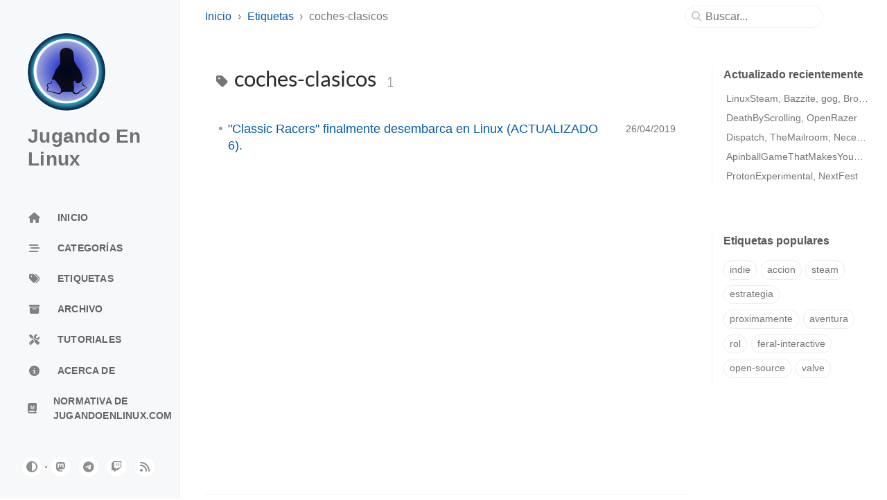

--- FILE ---
content_type: application/javascript
request_url: https://jugandoenlinux.com/assets/js/dist/misc.min.js
body_size: 48185
content:
/*!
 * Chirpy v7.0.1 | © 2019 Cotes Chung | MIT Licensed | https://github.com/cotes2020/jekyll-theme-chirpy/
 */
!function(){"use strict";var e="top",t="bottom",n="right",i="left",r="auto",o=[e,t,n,i],s="start",a="end",l="clippingParents",c="viewport",u="popper",f="reference",d=o.reduce((function(e,t){return e.concat([t+"-"+s,t+"-"+a])}),[]),p=[].concat(o,[r]).reduce((function(e,t){return e.concat([t,t+"-"+s,t+"-"+a])}),[]),h="beforeRead",m="read",g="afterRead",v="beforeMain",b="main",y="afterMain",_="beforeWrite",w="write",E="afterWrite",x=[h,m,g,v,b,y,_,w,E];function O(e){return e?(e.nodeName||"").toLowerCase():null}function A(e){if(null==e)return window;if("[object Window]"!==e.toString()){var t=e.ownerDocument;return t&&t.defaultView||window}return e}function C(e){return e instanceof A(e).Element||e instanceof Element}function T(e){return e instanceof A(e).HTMLElement||e instanceof HTMLElement}function L(e){return"undefined"!=typeof ShadowRoot&&(e instanceof A(e).ShadowRoot||e instanceof ShadowRoot)}var j={name:"applyStyles",enabled:!0,phase:"write",fn:function(e){var t=e.state;Object.keys(t.elements).forEach((function(e){var n=t.styles[e]||{},i=t.attributes[e]||{},r=t.elements[e];T(r)&&O(r)&&(Object.assign(r.style,n),Object.keys(i).forEach((function(e){var t=i[e];!1===t?r.removeAttribute(e):r.setAttribute(e,!0===t?"":t)})))}))},effect:function(e){var t=e.state,n={popper:{position:t.options.strategy,left:"0",top:"0",margin:"0"},arrow:{position:"absolute"},reference:{}};return Object.assign(t.elements.popper.style,n.popper),t.styles=n,t.elements.arrow&&Object.assign(t.elements.arrow.style,n.arrow),function(){Object.keys(t.elements).forEach((function(e){var i=t.elements[e],r=t.attributes[e]||{},o=Object.keys(t.styles.hasOwnProperty(e)?t.styles[e]:n[e]).reduce((function(e,t){return e[t]="",e}),{});T(i)&&O(i)&&(Object.assign(i.style,o),Object.keys(r).forEach((function(e){i.removeAttribute(e)})))}))}},requires:["computeStyles"]};function S(e){return e.split("-")[0]}var D=Math.max,k=Math.min,P=Math.round;function N(){var e=navigator.userAgentData;return null!=e&&e.brands&&Array.isArray(e.brands)?e.brands.map((function(e){return e.brand+"/"+e.version})).join(" "):navigator.userAgent}function M(){return!/^((?!chrome|android).)*safari/i.test(N())}function F(e,t,n){void 0===t&&(t=!1),void 0===n&&(n=!1);var i=e.getBoundingClientRect(),r=1,o=1;t&&T(e)&&(r=e.offsetWidth>0&&P(i.width)/e.offsetWidth||1,o=e.offsetHeight>0&&P(i.height)/e.offsetHeight||1);var s=(C(e)?A(e):window).visualViewport,a=!M()&&n,l=(i.left+(a&&s?s.offsetLeft:0))/r,c=(i.top+(a&&s?s.offsetTop:0))/o,u=i.width/r,f=i.height/o;return{width:u,height:f,top:c,right:l+u,bottom:c+f,left:l,x:l,y:c}}function B(e){var t=F(e),n=e.offsetWidth,i=e.offsetHeight;return Math.abs(t.width-n)<=1&&(n=t.width),Math.abs(t.height-i)<=1&&(i=t.height),{x:e.offsetLeft,y:e.offsetTop,width:n,height:i}}function H(e,t){var n=t.getRootNode&&t.getRootNode();if(e.contains(t))return!0;if(n&&L(n)){var i=t;do{if(i&&e.isSameNode(i))return!0;i=i.parentNode||i.host}while(i)}return!1}function I(e){return A(e).getComputedStyle(e)}function $(e){return["table","td","th"].indexOf(O(e))>=0}function z(e){return((C(e)?e.ownerDocument:e.document)||window.document).documentElement}function W(e){return"html"===O(e)?e:e.assignedSlot||e.parentNode||(L(e)?e.host:null)||z(e)}function R(e){return T(e)&&"fixed"!==I(e).position?e.offsetParent:null}function q(e){for(var t=A(e),n=R(e);n&&$(n)&&"static"===I(n).position;)n=R(n);return n&&("html"===O(n)||"body"===O(n)&&"static"===I(n).position)?t:n||function(e){var t=/firefox/i.test(N());if(/Trident/i.test(N())&&T(e)&&"fixed"===I(e).position)return null;var n=W(e);for(L(n)&&(n=n.host);T(n)&&["html","body"].indexOf(O(n))<0;){var i=I(n);if("none"!==i.transform||"none"!==i.perspective||"paint"===i.contain||-1!==["transform","perspective"].indexOf(i.willChange)||t&&"filter"===i.willChange||t&&i.filter&&"none"!==i.filter)return n;n=n.parentNode}return null}(e)||t}function V(e){return["top","bottom"].indexOf(e)>=0?"x":"y"}function Y(e,t,n){return D(e,k(t,n))}function U(e){return Object.assign({},{top:0,right:0,bottom:0,left:0},e)}function K(e,t){return t.reduce((function(t,n){return t[n]=e,t}),{})}var Q={name:"arrow",enabled:!0,phase:"main",fn:function(r){var s,a=r.state,l=r.name,c=r.options,u=a.elements.arrow,f=a.modifiersData.popperOffsets,d=S(a.placement),p=V(d),h=[i,n].indexOf(d)>=0?"height":"width";if(u&&f){var m=function(e,t){return U("number"!=typeof(e="function"==typeof e?e(Object.assign({},t.rects,{placement:t.placement})):e)?e:K(e,o))}(c.padding,a),g=B(u),v="y"===p?e:i,b="y"===p?t:n,y=a.rects.reference[h]+a.rects.reference[p]-f[p]-a.rects.popper[h],_=f[p]-a.rects.reference[p],w=q(u),E=w?"y"===p?w.clientHeight||0:w.clientWidth||0:0,x=y/2-_/2,O=m[v],A=E-g[h]-m[b],C=E/2-g[h]/2+x,T=Y(O,C,A),L=p;a.modifiersData[l]=((s={})[L]=T,s.centerOffset=T-C,s)}},effect:function(e){var t=e.state,n=e.options.element,i=void 0===n?"[data-popper-arrow]":n;null!=i&&("string"!=typeof i||(i=t.elements.popper.querySelector(i)))&&H(t.elements.popper,i)&&(t.elements.arrow=i)},requires:["popperOffsets"],requiresIfExists:["preventOverflow"]};function G(e){return e.split("-")[1]}var X={top:"auto",right:"auto",bottom:"auto",left:"auto"};function J(r){var o,s=r.popper,l=r.popperRect,c=r.placement,u=r.variation,f=r.offsets,d=r.position,p=r.gpuAcceleration,h=r.adaptive,m=r.roundOffsets,g=r.isFixed,v=f.x,b=void 0===v?0:v,y=f.y,_=void 0===y?0:y,w="function"==typeof m?m({x:b,y:_}):{x:b,y:_};b=w.x,_=w.y;var E=f.hasOwnProperty("x"),x=f.hasOwnProperty("y"),O=i,C=e,T=window;if(h){var L=q(s),j="clientHeight",S="clientWidth";if(L===A(s)&&"static"!==I(L=z(s)).position&&"absolute"===d&&(j="scrollHeight",S="scrollWidth"),c===e||(c===i||c===n)&&u===a)C=t,_-=(g&&L===T&&T.visualViewport?T.visualViewport.height:L[j])-l.height,_*=p?1:-1;if(c===i||(c===e||c===t)&&u===a)O=n,b-=(g&&L===T&&T.visualViewport?T.visualViewport.width:L[S])-l.width,b*=p?1:-1}var D,k=Object.assign({position:d},h&&X),N=!0===m?function(e,t){var n=e.x,i=e.y,r=t.devicePixelRatio||1;return{x:P(n*r)/r||0,y:P(i*r)/r||0}}({x:b,y:_},A(s)):{x:b,y:_};return b=N.x,_=N.y,p?Object.assign({},k,((D={})[C]=x?"0":"",D[O]=E?"0":"",D.transform=(T.devicePixelRatio||1)<=1?"translate("+b+"px, "+_+"px)":"translate3d("+b+"px, "+_+"px, 0)",D)):Object.assign({},k,((o={})[C]=x?_+"px":"",o[O]=E?b+"px":"",o.transform="",o))}var Z={name:"computeStyles",enabled:!0,phase:"beforeWrite",fn:function(e){var t=e.state,n=e.options,i=n.gpuAcceleration,r=void 0===i||i,o=n.adaptive,s=void 0===o||o,a=n.roundOffsets,l=void 0===a||a,c={placement:S(t.placement),variation:G(t.placement),popper:t.elements.popper,popperRect:t.rects.popper,gpuAcceleration:r,isFixed:"fixed"===t.options.strategy};null!=t.modifiersData.popperOffsets&&(t.styles.popper=Object.assign({},t.styles.popper,J(Object.assign({},c,{offsets:t.modifiersData.popperOffsets,position:t.options.strategy,adaptive:s,roundOffsets:l})))),null!=t.modifiersData.arrow&&(t.styles.arrow=Object.assign({},t.styles.arrow,J(Object.assign({},c,{offsets:t.modifiersData.arrow,position:"absolute",adaptive:!1,roundOffsets:l})))),t.attributes.popper=Object.assign({},t.attributes.popper,{"data-popper-placement":t.placement})},data:{}},ee={passive:!0};var te={name:"eventListeners",enabled:!0,phase:"write",fn:function(){},effect:function(e){var t=e.state,n=e.instance,i=e.options,r=i.scroll,o=void 0===r||r,s=i.resize,a=void 0===s||s,l=A(t.elements.popper),c=[].concat(t.scrollParents.reference,t.scrollParents.popper);return o&&c.forEach((function(e){e.addEventListener("scroll",n.update,ee)})),a&&l.addEventListener("resize",n.update,ee),function(){o&&c.forEach((function(e){e.removeEventListener("scroll",n.update,ee)})),a&&l.removeEventListener("resize",n.update,ee)}},data:{}},ne={left:"right",right:"left",bottom:"top",top:"bottom"};function ie(e){return e.replace(/left|right|bottom|top/g,(function(e){return ne[e]}))}var re={start:"end",end:"start"};function oe(e){return e.replace(/start|end/g,(function(e){return re[e]}))}function se(e){var t=A(e);return{scrollLeft:t.pageXOffset,scrollTop:t.pageYOffset}}function ae(e){return F(z(e)).left+se(e).scrollLeft}function le(e){var t=I(e),n=t.overflow,i=t.overflowX,r=t.overflowY;return/auto|scroll|overlay|hidden/.test(n+r+i)}function ce(e){return["html","body","#document"].indexOf(O(e))>=0?e.ownerDocument.body:T(e)&&le(e)?e:ce(W(e))}function ue(e,t){var n;void 0===t&&(t=[]);var i=ce(e),r=i===(null==(n=e.ownerDocument)?void 0:n.body),o=A(i),s=r?[o].concat(o.visualViewport||[],le(i)?i:[]):i,a=t.concat(s);return r?a:a.concat(ue(W(s)))}function fe(e){return Object.assign({},e,{left:e.x,top:e.y,right:e.x+e.width,bottom:e.y+e.height})}function de(e,t,n){return t===c?fe(function(e,t){var n=A(e),i=z(e),r=n.visualViewport,o=i.clientWidth,s=i.clientHeight,a=0,l=0;if(r){o=r.width,s=r.height;var c=M();(c||!c&&"fixed"===t)&&(a=r.offsetLeft,l=r.offsetTop)}return{width:o,height:s,x:a+ae(e),y:l}}(e,n)):C(t)?function(e,t){var n=F(e,!1,"fixed"===t);return n.top=n.top+e.clientTop,n.left=n.left+e.clientLeft,n.bottom=n.top+e.clientHeight,n.right=n.left+e.clientWidth,n.width=e.clientWidth,n.height=e.clientHeight,n.x=n.left,n.y=n.top,n}(t,n):fe(function(e){var t,n=z(e),i=se(e),r=null==(t=e.ownerDocument)?void 0:t.body,o=D(n.scrollWidth,n.clientWidth,r?r.scrollWidth:0,r?r.clientWidth:0),s=D(n.scrollHeight,n.clientHeight,r?r.scrollHeight:0,r?r.clientHeight:0),a=-i.scrollLeft+ae(e),l=-i.scrollTop;return"rtl"===I(r||n).direction&&(a+=D(n.clientWidth,r?r.clientWidth:0)-o),{width:o,height:s,x:a,y:l}}(z(e)))}function pe(e,t,n,i){var r="clippingParents"===t?function(e){var t=ue(W(e)),n=["absolute","fixed"].indexOf(I(e).position)>=0&&T(e)?q(e):e;return C(n)?t.filter((function(e){return C(e)&&H(e,n)&&"body"!==O(e)})):[]}(e):[].concat(t),o=[].concat(r,[n]),s=o[0],a=o.reduce((function(t,n){var r=de(e,n,i);return t.top=D(r.top,t.top),t.right=k(r.right,t.right),t.bottom=k(r.bottom,t.bottom),t.left=D(r.left,t.left),t}),de(e,s,i));return a.width=a.right-a.left,a.height=a.bottom-a.top,a.x=a.left,a.y=a.top,a}function he(r){var o,l=r.reference,c=r.element,u=r.placement,f=u?S(u):null,d=u?G(u):null,p=l.x+l.width/2-c.width/2,h=l.y+l.height/2-c.height/2;switch(f){case e:o={x:p,y:l.y-c.height};break;case t:o={x:p,y:l.y+l.height};break;case n:o={x:l.x+l.width,y:h};break;case i:o={x:l.x-c.width,y:h};break;default:o={x:l.x,y:l.y}}var m=f?V(f):null;if(null!=m){var g="y"===m?"height":"width";switch(d){case s:o[m]=o[m]-(l[g]/2-c[g]/2);break;case a:o[m]=o[m]+(l[g]/2-c[g]/2)}}return o}function me(i,r){void 0===r&&(r={});var s=r,a=s.placement,d=void 0===a?i.placement:a,p=s.strategy,h=void 0===p?i.strategy:p,m=s.boundary,g=void 0===m?l:m,v=s.rootBoundary,b=void 0===v?c:v,y=s.elementContext,_=void 0===y?u:y,w=s.altBoundary,E=void 0!==w&&w,x=s.padding,O=void 0===x?0:x,A=U("number"!=typeof O?O:K(O,o)),T=_===u?f:u,L=i.rects.popper,j=i.elements[E?T:_],S=pe(C(j)?j:j.contextElement||z(i.elements.popper),g,b,h),D=F(i.elements.reference),k=he({reference:D,element:L,strategy:"absolute",placement:d}),P=fe(Object.assign({},L,k)),N=_===u?P:D,M={top:S.top-N.top+A.top,bottom:N.bottom-S.bottom+A.bottom,left:S.left-N.left+A.left,right:N.right-S.right+A.right},B=i.modifiersData.offset;if(_===u&&B){var H=B[d];Object.keys(M).forEach((function(i){var r=[n,t].indexOf(i)>=0?1:-1,o=[e,t].indexOf(i)>=0?"y":"x";M[i]+=H[o]*r}))}return M}function ge(e,t){void 0===t&&(t={});var n=t,i=n.placement,r=n.boundary,s=n.rootBoundary,a=n.padding,l=n.flipVariations,c=n.allowedAutoPlacements,u=void 0===c?p:c,f=G(i),h=f?l?d:d.filter((function(e){return G(e)===f})):o,m=h.filter((function(e){return u.indexOf(e)>=0}));0===m.length&&(m=h);var g=m.reduce((function(t,n){return t[n]=me(e,{placement:n,boundary:r,rootBoundary:s,padding:a})[S(n)],t}),{});return Object.keys(g).sort((function(e,t){return g[e]-g[t]}))}var ve={name:"flip",enabled:!0,phase:"main",fn:function(o){var a=o.state,l=o.options,c=o.name;if(!a.modifiersData[c]._skip){for(var u=l.mainAxis,f=void 0===u||u,d=l.altAxis,p=void 0===d||d,h=l.fallbackPlacements,m=l.padding,g=l.boundary,v=l.rootBoundary,b=l.altBoundary,y=l.flipVariations,_=void 0===y||y,w=l.allowedAutoPlacements,E=a.options.placement,x=S(E),O=h||(x===E||!_?[ie(E)]:function(e){if(S(e)===r)return[];var t=ie(e);return[oe(e),t,oe(t)]}(E)),A=[E].concat(O).reduce((function(e,t){return e.concat(S(t)===r?ge(a,{placement:t,boundary:g,rootBoundary:v,padding:m,flipVariations:_,allowedAutoPlacements:w}):t)}),[]),C=a.rects.reference,T=a.rects.popper,L=new Map,j=!0,D=A[0],k=0;k<A.length;k++){var P=A[k],N=S(P),M=G(P)===s,F=[e,t].indexOf(N)>=0,B=F?"width":"height",H=me(a,{placement:P,boundary:g,rootBoundary:v,altBoundary:b,padding:m}),I=F?M?n:i:M?t:e;C[B]>T[B]&&(I=ie(I));var $=ie(I),z=[];if(f&&z.push(H[N]<=0),p&&z.push(H[I]<=0,H[$]<=0),z.every((function(e){return e}))){D=P,j=!1;break}L.set(P,z)}if(j)for(var W=function(e){var t=A.find((function(t){var n=L.get(t);if(n)return n.slice(0,e).every((function(e){return e}))}));if(t)return D=t,"break"},R=_?3:1;R>0;R--){if("break"===W(R))break}a.placement!==D&&(a.modifiersData[c]._skip=!0,a.placement=D,a.reset=!0)}},requiresIfExists:["offset"],data:{_skip:!1}};function be(e,t,n){return void 0===n&&(n={x:0,y:0}),{top:e.top-t.height-n.y,right:e.right-t.width+n.x,bottom:e.bottom-t.height+n.y,left:e.left-t.width-n.x}}function ye(r){return[e,n,t,i].some((function(e){return r[e]>=0}))}var _e={name:"hide",enabled:!0,phase:"main",requiresIfExists:["preventOverflow"],fn:function(e){var t=e.state,n=e.name,i=t.rects.reference,r=t.rects.popper,o=t.modifiersData.preventOverflow,s=me(t,{elementContext:"reference"}),a=me(t,{altBoundary:!0}),l=be(s,i),c=be(a,r,o),u=ye(l),f=ye(c);t.modifiersData[n]={referenceClippingOffsets:l,popperEscapeOffsets:c,isReferenceHidden:u,hasPopperEscaped:f},t.attributes.popper=Object.assign({},t.attributes.popper,{"data-popper-reference-hidden":u,"data-popper-escaped":f})}};var we={name:"offset",enabled:!0,phase:"main",requires:["popperOffsets"],fn:function(t){var r=t.state,o=t.options,s=t.name,a=o.offset,l=void 0===a?[0,0]:a,c=p.reduce((function(t,o){return t[o]=function(t,r,o){var s=S(t),a=[i,e].indexOf(s)>=0?-1:1,l="function"==typeof o?o(Object.assign({},r,{placement:t})):o,c=l[0],u=l[1];return c=c||0,u=(u||0)*a,[i,n].indexOf(s)>=0?{x:u,y:c}:{x:c,y:u}}(o,r.rects,l),t}),{}),u=c[r.placement],f=u.x,d=u.y;null!=r.modifiersData.popperOffsets&&(r.modifiersData.popperOffsets.x+=f,r.modifiersData.popperOffsets.y+=d),r.modifiersData[s]=c}};var Ee={name:"popperOffsets",enabled:!0,phase:"read",fn:function(e){var t=e.state,n=e.name;t.modifiersData[n]=he({reference:t.rects.reference,element:t.rects.popper,strategy:"absolute",placement:t.placement})},data:{}};var xe={name:"preventOverflow",enabled:!0,phase:"main",fn:function(r){var o=r.state,a=r.options,l=r.name,c=a.mainAxis,u=void 0===c||c,f=a.altAxis,d=void 0!==f&&f,p=a.boundary,h=a.rootBoundary,m=a.altBoundary,g=a.padding,v=a.tether,b=void 0===v||v,y=a.tetherOffset,_=void 0===y?0:y,w=me(o,{boundary:p,rootBoundary:h,padding:g,altBoundary:m}),E=S(o.placement),x=G(o.placement),O=!x,A=V(E),C="x"===A?"y":"x",T=o.modifiersData.popperOffsets,L=o.rects.reference,j=o.rects.popper,P="function"==typeof _?_(Object.assign({},o.rects,{placement:o.placement})):_,N="number"==typeof P?{mainAxis:P,altAxis:P}:Object.assign({mainAxis:0,altAxis:0},P),M=o.modifiersData.offset?o.modifiersData.offset[o.placement]:null,F={x:0,y:0};if(T){if(u){var H,I="y"===A?e:i,$="y"===A?t:n,z="y"===A?"height":"width",W=T[A],R=W+w[I],U=W-w[$],K=b?-j[z]/2:0,Q=x===s?L[z]:j[z],X=x===s?-j[z]:-L[z],J=o.elements.arrow,Z=b&&J?B(J):{width:0,height:0},ee=o.modifiersData["arrow#persistent"]?o.modifiersData["arrow#persistent"].padding:{top:0,right:0,bottom:0,left:0},te=ee[I],ne=ee[$],ie=Y(0,L[z],Z[z]),re=O?L[z]/2-K-ie-te-N.mainAxis:Q-ie-te-N.mainAxis,oe=O?-L[z]/2+K+ie+ne+N.mainAxis:X+ie+ne+N.mainAxis,se=o.elements.arrow&&q(o.elements.arrow),ae=se?"y"===A?se.clientTop||0:se.clientLeft||0:0,le=null!=(H=null==M?void 0:M[A])?H:0,ce=W+oe-le,ue=Y(b?k(R,W+re-le-ae):R,W,b?D(U,ce):U);T[A]=ue,F[A]=ue-W}if(d){var fe,de="x"===A?e:i,pe="x"===A?t:n,he=T[C],ge="y"===C?"height":"width",ve=he+w[de],be=he-w[pe],ye=-1!==[e,i].indexOf(E),_e=null!=(fe=null==M?void 0:M[C])?fe:0,we=ye?ve:he-L[ge]-j[ge]-_e+N.altAxis,Ee=ye?he+L[ge]+j[ge]-_e-N.altAxis:be,xe=b&&ye?function(e,t,n){var i=Y(e,t,n);return i>n?n:i}(we,he,Ee):Y(b?we:ve,he,b?Ee:be);T[C]=xe,F[C]=xe-he}o.modifiersData[l]=F}},requiresIfExists:["offset"]};function Oe(e,t,n){void 0===n&&(n=!1);var i,r,o=T(t),s=T(t)&&function(e){var t=e.getBoundingClientRect(),n=P(t.width)/e.offsetWidth||1,i=P(t.height)/e.offsetHeight||1;return 1!==n||1!==i}(t),a=z(t),l=F(e,s,n),c={scrollLeft:0,scrollTop:0},u={x:0,y:0};return(o||!o&&!n)&&(("body"!==O(t)||le(a))&&(c=(i=t)!==A(i)&&T(i)?{scrollLeft:(r=i).scrollLeft,scrollTop:r.scrollTop}:se(i)),T(t)?((u=F(t,!0)).x+=t.clientLeft,u.y+=t.clientTop):a&&(u.x=ae(a))),{x:l.left+c.scrollLeft-u.x,y:l.top+c.scrollTop-u.y,width:l.width,height:l.height}}function Ae(e){var t=new Map,n=new Set,i=[];function r(e){n.add(e.name),[].concat(e.requires||[],e.requiresIfExists||[]).forEach((function(e){if(!n.has(e)){var i=t.get(e);i&&r(i)}})),i.push(e)}return e.forEach((function(e){t.set(e.name,e)})),e.forEach((function(e){n.has(e.name)||r(e)})),i}var Ce={placement:"bottom",modifiers:[],strategy:"absolute"};function Te(){for(var e=arguments.length,t=new Array(e),n=0;n<e;n++)t[n]=arguments[n];return!t.some((function(e){return!(e&&"function"==typeof e.getBoundingClientRect)}))}function Le(e){void 0===e&&(e={});var t=e,n=t.defaultModifiers,i=void 0===n?[]:n,r=t.defaultOptions,o=void 0===r?Ce:r;return function(e,t,n){void 0===n&&(n=o);var r,s,a={placement:"bottom",orderedModifiers:[],options:Object.assign({},Ce,o),modifiersData:{},elements:{reference:e,popper:t},attributes:{},styles:{}},l=[],c=!1,u={state:a,setOptions:function(n){var r="function"==typeof n?n(a.options):n;f(),a.options=Object.assign({},o,a.options,r),a.scrollParents={reference:C(e)?ue(e):e.contextElement?ue(e.contextElement):[],popper:ue(t)};var s,c,d=function(e){var t=Ae(e);return x.reduce((function(e,n){return e.concat(t.filter((function(e){return e.phase===n})))}),[])}((s=[].concat(i,a.options.modifiers),c=s.reduce((function(e,t){var n=e[t.name];return e[t.name]=n?Object.assign({},n,t,{options:Object.assign({},n.options,t.options),data:Object.assign({},n.data,t.data)}):t,e}),{}),Object.keys(c).map((function(e){return c[e]}))));return a.orderedModifiers=d.filter((function(e){return e.enabled})),a.orderedModifiers.forEach((function(e){var t=e.name,n=e.options,i=void 0===n?{}:n,r=e.effect;if("function"==typeof r){var o=r({state:a,name:t,instance:u,options:i}),s=function(){};l.push(o||s)}})),u.update()},forceUpdate:function(){if(!c){var e=a.elements,t=e.reference,n=e.popper;if(Te(t,n)){a.rects={reference:Oe(t,q(n),"fixed"===a.options.strategy),popper:B(n)},a.reset=!1,a.placement=a.options.placement,a.orderedModifiers.forEach((function(e){return a.modifiersData[e.name]=Object.assign({},e.data)}));for(var i=0;i<a.orderedModifiers.length;i++)if(!0!==a.reset){var r=a.orderedModifiers[i],o=r.fn,s=r.options,l=void 0===s?{}:s,f=r.name;"function"==typeof o&&(a=o({state:a,options:l,name:f,instance:u})||a)}else a.reset=!1,i=-1}}},update:(r=function(){return new Promise((function(e){u.forceUpdate(),e(a)}))},function(){return s||(s=new Promise((function(e){Promise.resolve().then((function(){s=void 0,e(r())}))}))),s}),destroy:function(){f(),c=!0}};if(!Te(e,t))return u;function f(){l.forEach((function(e){return e()})),l=[]}return u.setOptions(n).then((function(e){!c&&n.onFirstUpdate&&n.onFirstUpdate(e)})),u}}var je=Le(),Se=Le({defaultModifiers:[te,Ee,Z,j]}),De=Le({defaultModifiers:[te,Ee,Z,j,we,ve,xe,Q,_e]}),ke=Object.freeze({__proto__:null,afterMain:y,afterRead:g,afterWrite:E,applyStyles:j,arrow:Q,auto:r,basePlacements:o,beforeMain:v,beforeRead:h,beforeWrite:_,bottom:t,clippingParents:l,computeStyles:Z,createPopper:De,createPopperBase:je,createPopperLite:Se,detectOverflow:me,end:a,eventListeners:te,flip:ve,hide:_e,left:i,main:b,modifierPhases:x,offset:we,placements:p,popper:u,popperGenerator:Le,popperOffsets:Ee,preventOverflow:xe,read:m,reference:f,right:n,start:s,top:e,variationPlacements:d,viewport:c,write:w});const Pe=new Map;var Ne={set(e,t,n){Pe.has(e)||Pe.set(e,new Map);const i=Pe.get(e);i.has(t)||0===i.size?i.set(t,n):console.error(`Bootstrap doesn't allow more than one instance per element. Bound instance: ${Array.from(i.keys())[0]}.`)},get:(e,t)=>Pe.has(e)&&Pe.get(e).get(t)||null,remove(e,t){if(!Pe.has(e))return;const n=Pe.get(e);n.delete(t),0===n.size&&Pe.delete(e)}};const Me="transitionend",Fe=e=>(e&&window.CSS&&window.CSS.escape&&(e=e.replace(/#([^\s"#']+)/g,((e,t)=>`#${CSS.escape(t)}`))),e),Be=e=>!(!e||"object"!=typeof e)&&(void 0!==e.jquery&&(e=e[0]),void 0!==e.nodeType),He=e=>Be(e)?e.jquery?e[0]:e:"string"==typeof e&&e.length>0?document.querySelector(Fe(e)):null,Ie=e=>{if(!document.documentElement.attachShadow)return null;if("function"==typeof e.getRootNode){const t=e.getRootNode();return t instanceof ShadowRoot?t:null}return e instanceof ShadowRoot?e:e.parentNode?Ie(e.parentNode):null},$e=()=>{},ze=()=>window.jQuery&&!document.body.hasAttribute("data-bs-no-jquery")?window.jQuery:null,We=[],Re=()=>"rtl"===document.documentElement.dir,qe=e=>{var t;t=()=>{const t=ze();if(t){const n=e.NAME,i=t.fn[n];t.fn[n]=e.jQueryInterface,t.fn[n].Constructor=e,t.fn[n].noConflict=()=>(t.fn[n]=i,e.jQueryInterface)}},"loading"===document.readyState?(We.length||document.addEventListener("DOMContentLoaded",(()=>{for(const e of We)e()})),We.push(t)):t()},Ve=function(e){let t=arguments.length>2&&void 0!==arguments[2]?arguments[2]:e;return"function"==typeof e?e(...arguments.length>1&&void 0!==arguments[1]?arguments[1]:[]):t},Ye=function(e,t){if(!(!(arguments.length>2&&void 0!==arguments[2])||arguments[2]))return void Ve(e);const n=(e=>{if(!e)return 0;let{transitionDuration:t,transitionDelay:n}=window.getComputedStyle(e);const i=Number.parseFloat(t),r=Number.parseFloat(n);return i||r?(t=t.split(",")[0],n=n.split(",")[0],1e3*(Number.parseFloat(t)+Number.parseFloat(n))):0})(t)+5;let i=!1;const r=n=>{let{target:o}=n;o===t&&(i=!0,t.removeEventListener(Me,r),Ve(e))};t.addEventListener(Me,r),setTimeout((()=>{i||t.dispatchEvent(new Event(Me))}),n)},Ue=/[^.]*(?=\..*)\.|.*/,Ke=/\..*/,Qe=/::\d+$/,Ge={};let Xe=1;const Je={mouseenter:"mouseover",mouseleave:"mouseout"},Ze=new Set(["click","dblclick","mouseup","mousedown","contextmenu","mousewheel","DOMMouseScroll","mouseover","mouseout","mousemove","selectstart","selectend","keydown","keypress","keyup","orientationchange","touchstart","touchmove","touchend","touchcancel","pointerdown","pointermove","pointerup","pointerleave","pointercancel","gesturestart","gesturechange","gestureend","focus","blur","change","reset","select","submit","focusin","focusout","load","unload","beforeunload","resize","move","DOMContentLoaded","readystatechange","error","abort","scroll"]);function et(e,t){return t&&`${t}::${Xe++}`||e.uidEvent||Xe++}function tt(e){const t=et(e);return e.uidEvent=t,Ge[t]=Ge[t]||{},Ge[t]}function nt(e,t){let n=arguments.length>2&&void 0!==arguments[2]?arguments[2]:null;return Object.values(e).find((e=>e.callable===t&&e.delegationSelector===n))}function it(e,t,n){const i="string"==typeof t,r=i?n:t||n;let o=at(e);return Ze.has(o)||(o=e),[i,r,o]}function rt(e,t,n,i,r){if("string"!=typeof t||!e)return;let[o,s,a]=it(t,n,i);if(t in Je){const e=e=>function(t){if(!t.relatedTarget||t.relatedTarget!==t.delegateTarget&&!t.delegateTarget.contains(t.relatedTarget))return e.call(this,t)};s=e(s)}const l=tt(e),c=l[a]||(l[a]={}),u=nt(c,s,o?n:null);if(u)return void(u.oneOff=u.oneOff&&r);const f=et(s,t.replace(Ue,"")),d=o?function(e,t,n){return function i(r){const o=e.querySelectorAll(t);for(let{target:s}=r;s&&s!==this;s=s.parentNode)for(const a of o)if(a===s)return ct(r,{delegateTarget:s}),i.oneOff&&lt.off(e,r.type,t,n),n.apply(s,[r])}}(e,n,s):function(e,t){return function n(i){return ct(i,{delegateTarget:e}),n.oneOff&&lt.off(e,i.type,t),t.apply(e,[i])}}(e,s);d.delegationSelector=o?n:null,d.callable=s,d.oneOff=r,d.uidEvent=f,c[f]=d,e.addEventListener(a,d,o)}function ot(e,t,n,i,r){const o=nt(t[n],i,r);o&&(e.removeEventListener(n,o,Boolean(r)),delete t[n][o.uidEvent])}function st(e,t,n,i){const r=t[n]||{};for(const[o,s]of Object.entries(r))o.includes(i)&&ot(e,t,n,s.callable,s.delegationSelector)}function at(e){return e=e.replace(Ke,""),Je[e]||e}const lt={on(e,t,n,i){rt(e,t,n,i,!1)},one(e,t,n,i){rt(e,t,n,i,!0)},off(e,t,n,i){if("string"!=typeof t||!e)return;const[r,o,s]=it(t,n,i),a=s!==t,l=tt(e),c=l[s]||{},u=t.startsWith(".");if(void 0===o){if(u)for(const n of Object.keys(l))st(e,l,n,t.slice(1));for(const[n,i]of Object.entries(c)){const r=n.replace(Qe,"");a&&!t.includes(r)||ot(e,l,s,i.callable,i.delegationSelector)}}else{if(!Object.keys(c).length)return;ot(e,l,s,o,r?n:null)}},trigger(e,t,n){if("string"!=typeof t||!e)return null;const i=ze();let r=null,o=!0,s=!0,a=!1;t!==at(t)&&i&&(r=i.Event(t,n),i(e).trigger(r),o=!r.isPropagationStopped(),s=!r.isImmediatePropagationStopped(),a=r.isDefaultPrevented());const l=ct(new Event(t,{bubbles:o,cancelable:!0}),n);return a&&l.preventDefault(),s&&e.dispatchEvent(l),l.defaultPrevented&&r&&r.preventDefault(),l}};function ct(e){let t=arguments.length>1&&void 0!==arguments[1]?arguments[1]:{};for(const[n,i]of Object.entries(t))try{e[n]=i}catch{Object.defineProperty(e,n,{configurable:!0,get:()=>i})}return e}function ut(e){if("true"===e)return!0;if("false"===e)return!1;if(e===Number(e).toString())return Number(e);if(""===e||"null"===e)return null;if("string"!=typeof e)return e;try{return JSON.parse(decodeURIComponent(e))}catch{return e}}function ft(e){return e.replace(/[A-Z]/g,(e=>`-${e.toLowerCase()}`))}const dt={setDataAttribute(e,t,n){e.setAttribute(`data-bs-${ft(t)}`,n)},removeDataAttribute(e,t){e.removeAttribute(`data-bs-${ft(t)}`)},getDataAttributes(e){if(!e)return{};const t={},n=Object.keys(e.dataset).filter((e=>e.startsWith("bs")&&!e.startsWith("bsConfig")));for(const i of n){let n=i.replace(/^bs/,"");n=n.charAt(0).toLowerCase()+n.slice(1,n.length),t[n]=ut(e.dataset[i])}return t},getDataAttribute:(e,t)=>ut(e.getAttribute(`data-bs-${ft(t)}`))};class pt{static get Default(){return{}}static get DefaultType(){return{}}static get NAME(){throw new Error('You have to implement the static method "NAME", for each component!')}_getConfig(e){return e=this._mergeConfigObj(e),e=this._configAfterMerge(e),this._typeCheckConfig(e),e}_configAfterMerge(e){return e}_mergeConfigObj(e,t){const n=Be(t)?dt.getDataAttribute(t,"config"):{};return{...this.constructor.Default,..."object"==typeof n?n:{},...Be(t)?dt.getDataAttributes(t):{},..."object"==typeof e?e:{}}}_typeCheckConfig(e){let t=arguments.length>1&&void 0!==arguments[1]?arguments[1]:this.constructor.DefaultType;for(const[i,r]of Object.entries(t)){const t=e[i],o=Be(t)?"element":null==(n=t)?`${n}`:Object.prototype.toString.call(n).match(/\s([a-z]+)/i)[1].toLowerCase();if(!new RegExp(r).test(o))throw new TypeError(`${this.constructor.NAME.toUpperCase()}: Option "${i}" provided type "${o}" but expected type "${r}".`)}var n}}class ht extends pt{constructor(e,t){super(),(e=He(e))&&(this._element=e,this._config=this._getConfig(t),Ne.set(this._element,this.constructor.DATA_KEY,this))}dispose(){Ne.remove(this._element,this.constructor.DATA_KEY),lt.off(this._element,this.constructor.EVENT_KEY);for(const e of Object.getOwnPropertyNames(this))this[e]=null}_queueCallback(e,t){Ye(e,t,!(arguments.length>2&&void 0!==arguments[2])||arguments[2])}_getConfig(e){return e=this._mergeConfigObj(e,this._element),e=this._configAfterMerge(e),this._typeCheckConfig(e),e}static getInstance(e){return Ne.get(He(e),this.DATA_KEY)}static getOrCreateInstance(e){let t=arguments.length>1&&void 0!==arguments[1]?arguments[1]:{};return this.getInstance(e)||new this(e,"object"==typeof t?t:null)}static get VERSION(){return"5.3.3"}static get DATA_KEY(){return`bs.${this.NAME}`}static get EVENT_KEY(){return`.${this.DATA_KEY}`}static eventName(e){return`${e}${this.EVENT_KEY}`}}const mt={"*":["class","dir","id","lang","role",/^aria-[\w-]*$/i],a:["target","href","title","rel"],area:[],b:[],br:[],col:[],code:[],dd:[],div:[],dl:[],dt:[],em:[],hr:[],h1:[],h2:[],h3:[],h4:[],h5:[],h6:[],i:[],img:["src","srcset","alt","title","width","height"],li:[],ol:[],p:[],pre:[],s:[],small:[],span:[],sub:[],sup:[],strong:[],u:[],ul:[]},gt=new Set(["background","cite","href","itemtype","longdesc","poster","src","xlink:href"]),vt=/^(?!javascript:)(?:[a-z0-9+.-]+:|[^&:/?#]*(?:[/?#]|$))/i,bt=(e,t)=>{const n=e.nodeName.toLowerCase();return t.includes(n)?!gt.has(n)||Boolean(vt.test(e.nodeValue)):t.filter((e=>e instanceof RegExp)).some((e=>e.test(n)))};const yt=e=>{let t=e.getAttribute("data-bs-target");if(!t||"#"===t){let n=e.getAttribute("href");if(!n||!n.includes("#")&&!n.startsWith("."))return null;n.includes("#")&&!n.startsWith("#")&&(n=`#${n.split("#")[1]}`),t=n&&"#"!==n?n.trim():null}return t?t.split(",").map((e=>Fe(e))).join(","):null},_t={find(e){let t=arguments.length>1&&void 0!==arguments[1]?arguments[1]:document.documentElement;return[].concat(...Element.prototype.querySelectorAll.call(t,e))},findOne(e){let t=arguments.length>1&&void 0!==arguments[1]?arguments[1]:document.documentElement;return Element.prototype.querySelector.call(t,e)},children:(e,t)=>[].concat(...e.children).filter((e=>e.matches(t))),parents(e,t){const n=[];let i=e.parentNode.closest(t);for(;i;)n.push(i),i=i.parentNode.closest(t);return n},prev(e,t){let n=e.previousElementSibling;for(;n;){if(n.matches(t))return[n];n=n.previousElementSibling}return[]},next(e,t){let n=e.nextElementSibling;for(;n;){if(n.matches(t))return[n];n=n.nextElementSibling}return[]},focusableChildren(e){const t=["a","button","input","textarea","select","details","[tabindex]",'[contenteditable="true"]'].map((e=>`${e}:not([tabindex^="-"])`)).join(",");return this.find(t,e).filter((e=>!(e=>!e||e.nodeType!==Node.ELEMENT_NODE||!!e.classList.contains("disabled")||(void 0!==e.disabled?e.disabled:e.hasAttribute("disabled")&&"false"!==e.getAttribute("disabled")))(e)&&(e=>{if(!Be(e)||0===e.getClientRects().length)return!1;const t="visible"===getComputedStyle(e).getPropertyValue("visibility"),n=e.closest("details:not([open])");if(!n)return t;if(n!==e){const t=e.closest("summary");if(t&&t.parentNode!==n)return!1;if(null===t)return!1}return t})(e)))},getSelectorFromElement(e){const t=yt(e);return t&&_t.findOne(t)?t:null},getElementFromSelector(e){const t=yt(e);return t?_t.findOne(t):null},getMultipleElementsFromSelector(e){const t=yt(e);return t?_t.find(t):[]}},wt={allowList:mt,content:{},extraClass:"",html:!1,sanitize:!0,sanitizeFn:null,template:"<div></div>"},Et={allowList:"object",content:"object",extraClass:"(string|function)",html:"boolean",sanitize:"boolean",sanitizeFn:"(null|function)",template:"string"},xt={entry:"(string|element|function|null)",selector:"(string|element)"};class Ot extends pt{constructor(e){super(),this._config=this._getConfig(e)}static get Default(){return wt}static get DefaultType(){return Et}static get NAME(){return"TemplateFactory"}getContent(){return Object.values(this._config.content).map((e=>this._resolvePossibleFunction(e))).filter(Boolean)}hasContent(){return this.getContent().length>0}changeContent(e){return this._checkContent(e),this._config.content={...this._config.content,...e},this}toHtml(){const e=document.createElement("div");e.innerHTML=this._maybeSanitize(this._config.template);for(const[t,n]of Object.entries(this._config.content))this._setContent(e,n,t);const t=e.children[0],n=this._resolvePossibleFunction(this._config.extraClass);return n&&t.classList.add(...n.split(" ")),t}_typeCheckConfig(e){super._typeCheckConfig(e),this._checkContent(e.content)}_checkContent(e){for(const[t,n]of Object.entries(e))super._typeCheckConfig({selector:t,entry:n},xt)}_setContent(e,t,n){const i=_t.findOne(n,e);i&&((t=this._resolvePossibleFunction(t))?Be(t)?this._putElementInTemplate(He(t),i):this._config.html?i.innerHTML=this._maybeSanitize(t):i.textContent=t:i.remove())}_maybeSanitize(e){return this._config.sanitize?function(e,t,n){if(!e.length)return e;if(n&&"function"==typeof n)return n(e);const i=(new window.DOMParser).parseFromString(e,"text/html"),r=[].concat(...i.body.querySelectorAll("*"));for(const e of r){const n=e.nodeName.toLowerCase();if(!Object.keys(t).includes(n)){e.remove();continue}const i=[].concat(...e.attributes),r=[].concat(t["*"]||[],t[n]||[]);for(const t of i)bt(t,r)||e.removeAttribute(t.nodeName)}return i.body.innerHTML}(e,this._config.allowList,this._config.sanitizeFn):e}_resolvePossibleFunction(e){return Ve(e,[this])}_putElementInTemplate(e,t){if(this._config.html)return t.innerHTML="",void t.append(e);t.textContent=e.textContent}}const At=new Set(["sanitize","allowList","sanitizeFn"]),Ct="fade",Tt="show",Lt=".tooltip-inner",jt=".modal",St="hide.bs.modal",Dt="hover",kt="focus",Pt={AUTO:"auto",TOP:"top",RIGHT:Re()?"left":"right",BOTTOM:"bottom",LEFT:Re()?"right":"left"},Nt={allowList:mt,animation:!0,boundary:"clippingParents",container:!1,customClass:"",delay:0,fallbackPlacements:["top","right","bottom","left"],html:!1,offset:[0,6],placement:"top",popperConfig:null,sanitize:!0,sanitizeFn:null,selector:!1,template:'<div class="tooltip" role="tooltip"><div class="tooltip-arrow"></div><div class="tooltip-inner"></div></div>',title:"",trigger:"hover focus"},Mt={allowList:"object",animation:"boolean",boundary:"(string|element)",container:"(string|element|boolean)",customClass:"(string|function)",delay:"(number|object)",fallbackPlacements:"array",html:"boolean",offset:"(array|string|function)",placement:"(string|function)",popperConfig:"(null|object|function)",sanitize:"boolean",sanitizeFn:"(null|function)",selector:"(string|boolean)",template:"string",title:"(string|element|function)",trigger:"string"};class Ft extends ht{constructor(e,t){if(void 0===ke)throw new TypeError("Bootstrap's tooltips require Popper (https://popper.js.org)");super(e,t),this._isEnabled=!0,this._timeout=0,this._isHovered=null,this._activeTrigger={},this._popper=null,this._templateFactory=null,this._newContent=null,this.tip=null,this._setListeners(),this._config.selector||this._fixTitle()}static get Default(){return Nt}static get DefaultType(){return Mt}static get NAME(){return"tooltip"}enable(){this._isEnabled=!0}disable(){this._isEnabled=!1}toggleEnabled(){this._isEnabled=!this._isEnabled}toggle(){this._isEnabled&&(this._activeTrigger.click=!this._activeTrigger.click,this._isShown()?this._leave():this._enter())}dispose(){clearTimeout(this._timeout),lt.off(this._element.closest(jt),St,this._hideModalHandler),this._element.getAttribute("data-bs-original-title")&&this._element.setAttribute("title",this._element.getAttribute("data-bs-original-title")),this._disposePopper(),super.dispose()}show(){if("none"===this._element.style.display)throw new Error("Please use show on visible elements");if(!this._isWithContent()||!this._isEnabled)return;const e=lt.trigger(this._element,this.constructor.eventName("show")),t=(Ie(this._element)||this._element.ownerDocument.documentElement).contains(this._element);if(e.defaultPrevented||!t)return;this._disposePopper();const n=this._getTipElement();this._element.setAttribute("aria-describedby",n.getAttribute("id"));const{container:i}=this._config;if(this._element.ownerDocument.documentElement.contains(this.tip)||(i.append(n),lt.trigger(this._element,this.constructor.eventName("inserted"))),this._popper=this._createPopper(n),n.classList.add(Tt),"ontouchstart"in document.documentElement)for(const e of[].concat(...document.body.children))lt.on(e,"mouseover",$e);this._queueCallback((()=>{lt.trigger(this._element,this.constructor.eventName("shown")),!1===this._isHovered&&this._leave(),this._isHovered=!1}),this.tip,this._isAnimated())}hide(){if(!this._isShown())return;if(lt.trigger(this._element,this.constructor.eventName("hide")).defaultPrevented)return;if(this._getTipElement().classList.remove(Tt),"ontouchstart"in document.documentElement)for(const e of[].concat(...document.body.children))lt.off(e,"mouseover",$e);this._activeTrigger.click=!1,this._activeTrigger[kt]=!1,this._activeTrigger[Dt]=!1,this._isHovered=null;this._queueCallback((()=>{this._isWithActiveTrigger()||(this._isHovered||this._disposePopper(),this._element.removeAttribute("aria-describedby"),lt.trigger(this._element,this.constructor.eventName("hidden")))}),this.tip,this._isAnimated())}update(){this._popper&&this._popper.update()}_isWithContent(){return Boolean(this._getTitle())}_getTipElement(){return this.tip||(this.tip=this._createTipElement(this._newContent||this._getContentForTemplate())),this.tip}_createTipElement(e){const t=this._getTemplateFactory(e).toHtml();if(!t)return null;t.classList.remove(Ct,Tt),t.classList.add(`bs-${this.constructor.NAME}-auto`);const n=(e=>{do{e+=Math.floor(1e6*Math.random())}while(document.getElementById(e));return e})(this.constructor.NAME).toString();return t.setAttribute("id",n),this._isAnimated()&&t.classList.add(Ct),t}setContent(e){this._newContent=e,this._isShown()&&(this._disposePopper(),this.show())}_getTemplateFactory(e){return this._templateFactory?this._templateFactory.changeContent(e):this._templateFactory=new Ot({...this._config,content:e,extraClass:this._resolvePossibleFunction(this._config.customClass)}),this._templateFactory}_getContentForTemplate(){return{[Lt]:this._getTitle()}}_getTitle(){return this._resolvePossibleFunction(this._config.title)||this._element.getAttribute("data-bs-original-title")}_initializeOnDelegatedTarget(e){return this.constructor.getOrCreateInstance(e.delegateTarget,this._getDelegateConfig())}_isAnimated(){return this._config.animation||this.tip&&this.tip.classList.contains(Ct)}_isShown(){return this.tip&&this.tip.classList.contains(Tt)}_createPopper(e){const t=Ve(this._config.placement,[this,e,this._element]),n=Pt[t.toUpperCase()];return De(this._element,e,this._getPopperConfig(n))}_getOffset(){const{offset:e}=this._config;return"string"==typeof e?e.split(",").map((e=>Number.parseInt(e,10))):"function"==typeof e?t=>e(t,this._element):e}_resolvePossibleFunction(e){return Ve(e,[this._element])}_getPopperConfig(e){const t={placement:e,modifiers:[{name:"flip",options:{fallbackPlacements:this._config.fallbackPlacements}},{name:"offset",options:{offset:this._getOffset()}},{name:"preventOverflow",options:{boundary:this._config.boundary}},{name:"arrow",options:{element:`.${this.constructor.NAME}-arrow`}},{name:"preSetPlacement",enabled:!0,phase:"beforeMain",fn:e=>{this._getTipElement().setAttribute("data-popper-placement",e.state.placement)}}]};return{...t,...Ve(this._config.popperConfig,[t])}}_setListeners(){const e=this._config.trigger.split(" ");for(const t of e)if("click"===t)lt.on(this._element,this.constructor.eventName("click"),this._config.selector,(e=>{this._initializeOnDelegatedTarget(e).toggle()}));else if("manual"!==t){const e=t===Dt?this.constructor.eventName("mouseenter"):this.constructor.eventName("focusin"),n=t===Dt?this.constructor.eventName("mouseleave"):this.constructor.eventName("focusout");lt.on(this._element,e,this._config.selector,(e=>{const t=this._initializeOnDelegatedTarget(e);t._activeTrigger["focusin"===e.type?kt:Dt]=!0,t._enter()})),lt.on(this._element,n,this._config.selector,(e=>{const t=this._initializeOnDelegatedTarget(e);t._activeTrigger["focusout"===e.type?kt:Dt]=t._element.contains(e.relatedTarget),t._leave()}))}this._hideModalHandler=()=>{this._element&&this.hide()},lt.on(this._element.closest(jt),St,this._hideModalHandler)}_fixTitle(){const e=this._element.getAttribute("title");e&&(this._element.getAttribute("aria-label")||this._element.textContent.trim()||this._element.setAttribute("aria-label",e),this._element.setAttribute("data-bs-original-title",e),this._element.removeAttribute("title"))}_enter(){this._isShown()||this._isHovered?this._isHovered=!0:(this._isHovered=!0,this._setTimeout((()=>{this._isHovered&&this.show()}),this._config.delay.show))}_leave(){this._isWithActiveTrigger()||(this._isHovered=!1,this._setTimeout((()=>{this._isHovered||this.hide()}),this._config.delay.hide))}_setTimeout(e,t){clearTimeout(this._timeout),this._timeout=setTimeout(e,t)}_isWithActiveTrigger(){return Object.values(this._activeTrigger).includes(!0)}_getConfig(e){const t=dt.getDataAttributes(this._element);for(const e of Object.keys(t))At.has(e)&&delete t[e];return e={...t,..."object"==typeof e&&e?e:{}},e=this._mergeConfigObj(e),e=this._configAfterMerge(e),this._typeCheckConfig(e),e}_configAfterMerge(e){return e.container=!1===e.container?document.body:He(e.container),"number"==typeof e.delay&&(e.delay={show:e.delay,hide:e.delay}),"number"==typeof e.title&&(e.title=e.title.toString()),"number"==typeof e.content&&(e.content=e.content.toString()),e}_getDelegateConfig(){const e={};for(const[t,n]of Object.entries(this._config))this.constructor.Default[t]!==n&&(e[t]=n);return e.selector=!1,e.trigger="manual",e}_disposePopper(){this._popper&&(this._popper.destroy(),this._popper=null),this.tip&&(this.tip.remove(),this.tip=null)}static jQueryInterface(e){return this.each((function(){const t=Ft.getOrCreateInstance(this,e);if("string"==typeof e){if(void 0===t[e])throw new TypeError(`No method named "${e}"`);t[e]()}}))}}qe(Ft);const Bt=document.getElementById("mode-toggle");function Ht(e,t,n){return(t=function(e){var t=function(e,t){if("object"!=typeof e||!e)return e;var n=e[Symbol.toPrimitive];if(void 0!==n){var i=n.call(e,t||"default");if("object"!=typeof i)return i;throw new TypeError("@@toPrimitive must return a primitive value.")}return("string"===t?String:Number)(e)}(e,"string");return"symbol"==typeof t?t:t+""}(t))in e?Object.defineProperty(e,t,{value:n,enumerable:!0,configurable:!0,writable:!0}):e[t]=n,e}const It="sidebar-display";class $t{static toggle(){!1===$t.isExpanded?document.body.setAttribute(It,""):document.body.removeAttribute(It),$t.isExpanded=!$t.isExpanded}}Ht($t,"isExpanded",!1);const zt=document.getElementById("sidebar-trigger"),Wt=document.getElementById("search-trigger"),Rt=document.getElementById("search-cancel"),qt=document.querySelectorAll("#main-wrapper>.container>.row"),Vt=document.getElementById("topbar-title"),Yt=document.getElementById("search"),Ut=document.getElementById("search-result-wrapper"),Kt=document.getElementById("search-results"),Qt=document.getElementById("search-input"),Gt=document.getElementById("search-hints"),Xt="d-block",Jt="d-none",Zt="input-focus",en="d-flex";class tn{static on(){zt.classList.add(Jt),Vt.classList.add(Jt),Wt.classList.add(Jt),Yt.classList.add(en),Rt.classList.add(Xt)}static off(){Rt.classList.remove(Xt),Yt.classList.remove(en),zt.classList.remove(Jt),Vt.classList.remove(Jt),Wt.classList.remove(Jt)}}class nn{static on(){this.resultVisible||(Ut.classList.remove(Jt),qt.forEach((e=>{e.classList.add(Jt)})),this.resultVisible=!0)}static off(){this.resultVisible&&(Kt.innerHTML="",Gt.classList.contains(Jt)&&Gt.classList.remove(Jt),Ut.classList.add(Jt),qt.forEach((e=>{e.classList.remove(Jt)})),Qt.textContent="",this.resultVisible=!1)}}function rn(){return Rt.classList.contains(Xt)}Ht(nn,"resultVisible",!1);const on=".bs.collapse",sn=`show${on}`,an=`shown${on}`,ln=`hide${on}`,cn=`hidden${on}`,un=`click${on}.data-api`,fn="show",dn="collapse",pn="collapsing",hn=`:scope .${dn} .${dn}`,mn='[data-bs-toggle="collapse"]',gn={parent:null,toggle:!0},vn={parent:"(null|element)",toggle:"boolean"};class bn extends ht{constructor(e,t){super(e,t),this._isTransitioning=!1,this._triggerArray=[];const n=_t.find(mn);for(const e of n){const t=_t.getSelectorFromElement(e),n=_t.find(t).filter((e=>e===this._element));null!==t&&n.length&&this._triggerArray.push(e)}this._initializeChildren(),this._config.parent||this._addAriaAndCollapsedClass(this._triggerArray,this._isShown()),this._config.toggle&&this.toggle()}static get Default(){return gn}static get DefaultType(){return vn}static get NAME(){return"collapse"}toggle(){this._isShown()?this.hide():this.show()}show(){if(this._isTransitioning||this._isShown())return;let e=[];if(this._config.parent&&(e=this._getFirstLevelChildren(".collapse.show, .collapse.collapsing").filter((e=>e!==this._element)).map((e=>bn.getOrCreateInstance(e,{toggle:!1})))),e.length&&e[0]._isTransitioning)return;if(lt.trigger(this._element,sn).defaultPrevented)return;for(const t of e)t.hide();const t=this._getDimension();this._element.classList.remove(dn),this._element.classList.add(pn),this._element.style[t]=0,this._addAriaAndCollapsedClass(this._triggerArray,!0),this._isTransitioning=!0;const n=`scroll${t[0].toUpperCase()+t.slice(1)}`;this._queueCallback((()=>{this._isTransitioning=!1,this._element.classList.remove(pn),this._element.classList.add(dn,fn),this._element.style[t]="",lt.trigger(this._element,an)}),this._element,!0),this._element.style[t]=`${this._element[n]}px`}hide(){if(this._isTransitioning||!this._isShown())return;if(lt.trigger(this._element,ln).defaultPrevented)return;const e=this._getDimension();this._element.style[e]=`${this._element.getBoundingClientRect()[e]}px`,this._element.offsetHeight,this._element.classList.add(pn),this._element.classList.remove(dn,fn);for(const e of this._triggerArray){const t=_t.getElementFromSelector(e);t&&!this._isShown(t)&&this._addAriaAndCollapsedClass([e],!1)}this._isTransitioning=!0;this._element.style[e]="",this._queueCallback((()=>{this._isTransitioning=!1,this._element.classList.remove(pn),this._element.classList.add(dn),lt.trigger(this._element,cn)}),this._element,!0)}_isShown(){return(arguments.length>0&&void 0!==arguments[0]?arguments[0]:this._element).classList.contains(fn)}_configAfterMerge(e){return e.toggle=Boolean(e.toggle),e.parent=He(e.parent),e}_getDimension(){return this._element.classList.contains("collapse-horizontal")?"width":"height"}_initializeChildren(){if(!this._config.parent)return;const e=this._getFirstLevelChildren(mn);for(const t of e){const e=_t.getElementFromSelector(t);e&&this._addAriaAndCollapsedClass([t],this._isShown(e))}}_getFirstLevelChildren(e){const t=_t.find(hn,this._config.parent);return _t.find(e,this._config.parent).filter((e=>!t.includes(e)))}_addAriaAndCollapsedClass(e,t){if(e.length)for(const n of e)n.classList.toggle("collapsed",!t),n.setAttribute("aria-expanded",t)}static jQueryInterface(e){const t={};return"string"==typeof e&&/show|hide/.test(e)&&(t.toggle=!1),this.each((function(){const n=bn.getOrCreateInstance(this,t);if("string"==typeof e){if(void 0===n[e])throw new TypeError(`No method named "${e}"`);n[e]()}}))}}lt.on(document,un,mn,(function(e){("A"===e.target.tagName||e.delegateTarget&&"A"===e.delegateTarget.tagName)&&e.preventDefault();for(const e of _t.getMultipleElementsFromSelector(this))bn.getOrCreateInstance(e,{toggle:!1}).toggle()})),qe(bn),document.getElementsByClassName("collapse");class yn{static get attrTimestamp(){return"data-ts"}static get attrDateFormat(){return"data-df"}static get locale(){return document.documentElement.getAttribute("lang").substring(0,2)}static getTimestamp(e){return Number(e.getAttribute(this.attrTimestamp))}static getDateFormat(e){return e.getAttribute(this.attrDateFormat)}}Bt&&Bt.addEventListener("click",(()=>{modeToggle.flipMode()})),document.getElementById("sidebar-trigger").addEventListener("click",$t.toggle),document.getElementById("mask").addEventListener("click",$t.toggle),Wt.addEventListener("click",(()=>{tn.on(),nn.on(),Qt.focus()})),Rt.addEventListener("click",(()=>{tn.off(),nn.off()})),Qt.addEventListener("focus",(()=>{Yt.classList.add(Zt)})),Qt.addEventListener("focusout",(()=>{Yt.classList.remove(Zt)})),Qt.addEventListener("input",(()=>{""===Qt.value?rn()?Gt.classList.remove(Jt):nn.off():(nn.on(),rn()&&Gt.classList.add(Jt))})),dayjs.locale(yn.locale),dayjs.extend(window.dayjs_plugin_localizedFormat),document.querySelectorAll(`[${yn.attrTimestamp}]`).forEach((e=>{const t=dayjs.unix(yn.getTimestamp(e)),n=t.format(yn.getDateFormat(e));if(e.textContent=n,e.removeAttribute(yn.attrTimestamp),e.removeAttribute(yn.attrDateFormat),e.hasAttribute("data-bs-toggle")&&"tooltip"===e.getAttribute("data-bs-toggle")){const n=t.format("llll");e.setAttribute("data-bs-title",n)}})),function(){const e=document.getElementById("back-to-top");window.addEventListener("scroll",(()=>{window.scrollY>50?e.classList.add("show"):e.classList.remove("show")})),e.addEventListener("click",(()=>{window.scrollTo({top:0})}))}(),[...document.querySelectorAll('[data-bs-toggle="tooltip"]')].map((e=>new Ft(e)))}();
